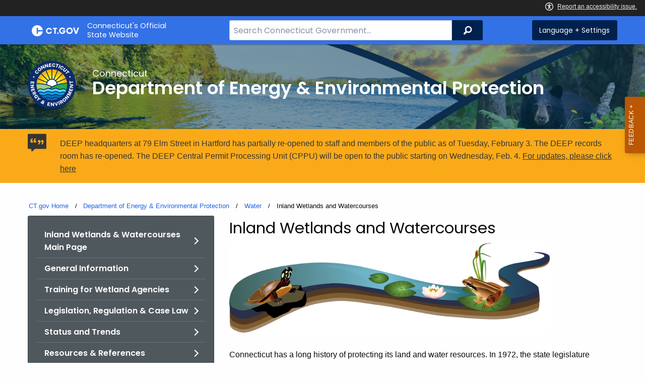

--- FILE ---
content_type: text/html; charset=utf-8
request_url: https://portal.ct.gov/DEEP/Water/Inland-Wetlands/Inland-Wetlands-and-Watercourses
body_size: 11521
content:



<!doctype html>
<!--[if IE 9]><html class="lt-ie10" lang="en" > <![endif]-->

<html class="no-js" lang="en">

<head>
    <link rel="shortcut icon" href="/assets/agencyscaffolding/images/favIcon.ico" type="image/x-icon" />
    
    <meta charset="utf-8" />
    <meta http-equiv="x-ua-compatible" content="ie=edge">
    <meta name="viewport" content="width=device-width, initial-scale=1.0">
    <title>Inland Wetlands and Watercourses home page</title>
    <meta name="description" content="CT DEEP inland wetlands and watercourses home page">
    <meta name="keywords" content="CT DEEP Inland Wetlands, CT DEEP inland wetlands and watercourses, inland wetlands, watercourses, municipal inland wetlands agencies, inland wetlands and watercourses agency">
        <meta name="robots" content="index, follow" />

	
    <meta property="og:description" content="CT DEEP inland wetlands and watercourses home page" />
    <meta property="og:title" content="Inland Wetlands and Watercourses home page" />
    <meta property="og:url" content="https://portal.ct.gov/DEEP/Water/Inland-Wetlands/Inland-Wetlands-and-Watercourses" />
    <meta property="og:type" content="article">
    <meta property="og:site_name" content="CT.gov - Connecticut's Official State Website">
    <meta property="og:locale" content="en_US">
    <meta property="og:image"
        content="https://portal.ct.gov/Assets/Images/facebook-default_01.png">
    
    <meta name="twitter:card" content="summary">
    <meta name="twitter:url" content="https://portal.ct.gov/DEEP/Water/Inland-Wetlands/Inland-Wetlands-and-Watercourses">
    <meta name="twitter:title" content="Inland Wetlands and Watercourses home page">
    <meta name="twitter:description" content="CT DEEP inland wetlands and watercourses home page">
    


<!--Google Search Meta filters starts here-->

    <meta name="pagetype" content="webpages" />
    <!-- <PageMap>
            <DataObject type="PageData">
                <Attribute name="type">webpages</Attribute>
                <Attribute name="metatitle">Inland Wetlands and Watercourses home page</Attribute>
            </DataObject>
        </PageMap> -->
<!--Google Search Meta filters ends here-->
<!--Google Search Rich Snippet FAQ starts here-->



<!--Google Search Rich Snippet FAQ ends here-->
    
    <link rel="dns-prefetch" href="https://www.google.com" />
    <link rel="dns-prefetch" href="https://www.gstatic.com" />
    <link rel="dns-prefetch" href="https://translate.googleapis.com" />
    <link rel="dns-prefetch" href="https://static.hotjar.com" />
    <link rel="dns-prefetch" href="https://www.google-analytics.com" />
    <link rel="dns-prefetch" href="https://vc.hotjar.io" />
    <link rel="dns-prefetch" href="https://script.hotjar.com" />
    <link rel="dns-prefetch" href="https://vars.hotjar.com" />
    <link rel="dns-prefetch" href="https://rum-static.pingdom.net" />
    <link rel="dns-prefetch" href="https://www.googletagmanager.com">
    <link rel="dns-prefetch" href="https://ipmeta.io">
    <link rel="dns-prefetch" href="https://use.typekit.net">
    <link rel="dns-prefetch" href="https://translate.google.com">


    
<meta name="VIcurrentDateTime" content="639056708414869992" />
<meta name="VirtualFolder" content="/" />
<script type="text/javascript" src="/layouts/system/VisitorIdentification.js"></script>

    <!-- Google Tag Manager -->

        <script>
            (function (w, d, s, l, i) {
                w[l] = w[l] || []; w[l].push(

                    { 'gtm.start': new Date().getTime(), event: 'gtm.js' }
                ); var f = d.getElementsByTagName(s)[0],
                    j = d.createElement(s), dl = l != 'dataLayer' ? '&l=' + l : ''; j.async = true; j.src =
                        'https://www.googletagmanager.com/gtm.js?id=' + i + dl; f.parentNode.insertBefore(j, f);
            })(window, document, 'script', 'dataLayer', 'GTM-TLRCCKQ');</script>
        <!-- IpMeta must be included after Google Analytics -->
        <script src="https://ipmeta.io/plugin.js"></script>
        <script>
            var data = provideGtmPlugin({
                apiKey: '10c1f82633b1a4f3685aa4e6b627aacbf78a898979bd89ce49582af001c8cc50',
            });
            window.dataLayer = window.dataLayer || [];
            window.dataLayer.push(data);
        </script>
        <!-- End Google Tag Manager -->
        <!-- Google Tag Manager (noscript) -->
    <!-- End Google Tag Manager (noscript) -->
	<style>
		:focus { 
					outline: -webkit-focus-ring-color auto 5px !important;
				}
	</style>

    
    <link rel="preload" href="/assets/css/app.css?v=6.4.4" as="style">
    <link rel="preload" href="/assets/css/dsf-legacy-styles.css" as="style">

    
    <link rel="stylesheet" as="style" media="print" onload="this.media='all'" href="/assets/css/app.css?v=6.4.4">

    <link rel="stylesheet" as="style" media="print" onload="this.media='all'"
        href="/assets/css/dsf-legacy-styles.css?v=7">

    
    <noscript>
        <link rel="stylesheet" href="/assets/css/app.css?v=6.4.4">
    </noscript>
    <noscript>
        <link rel="stylesheet" href="/assets/css/dsf-legacy-styles.css?v=7">
    </noscript>

    

    <!--[if lt IE 9]>
        <script src="/assets/js/html5shiv.js"></script>
    <![endif]-->

    <script src="https://use.typekit.net/pyg1doj.js"></script>

    <script>try { Typekit.load({ async: true }); } catch (e) { }</script>
    <script>
        var _prum = [['id', '5579d063abe53d913a55de35'],
        ['mark', 'firstbyte', (new Date()).getTime()]];
        (function () {
            var s = document.getElementsByTagName('script')[0]
                , p = document.createElement('script');
            p.async = 'async';
            p.src = '//rum-static.pingdom.net/prum.min.js';
            s.parentNode.insertBefore(p, s);
        })();
    </script>

    <script>
        (function (h, o, t, j, a, r) {
            h.hj = h.hj || function () { (h.hj.q = h.hj.q || []).push(arguments) }
                ;
            h._hjSettings =
                { hjid: 218205, hjsv: 5 }
                ;
            a = o.getElementsByTagName('head')[0];
            r = o.createElement('script'); r.async = 1;
            r.src = t + h._hjSettings.hjid + j + h._hjSettings.hjsv;
            a.appendChild(r);
        })(window, document, '//static.hotjar.com/c/hotjar-', '.js?sv=');
    </script>
    <script src="/assets/js/acc-bundle.js"></script>
</head>

<body class="body-main">
        <noscript>
            <iframe src="https://www.googletagmanager.com/ns.html?id=GTM-TLRCCKQ" height="0" width="0"
                style="display:none;visibility:hidden"></iframe>
        </noscript>
    <!--[if lte IE 8]>
         <div class="browser">
             <h3>If you are viewing this version of CT.gov, you are using an unsupported browser or you are in Internet Explorer 9 using
             compatibility mode. This means that the design and layout of the site is not fully supported, however the content of the
             site is still fully accessible and functional. For the full website experience, please update your browser to one of the
             following:
                 <a href="/web/20130921201018/https://www.google.com/intl/en/chrome/browser/">Google Chrome</a>,
                 <a href="/web/20130921201018/http://www.mozilla.org/en-US/firefox/new/">Firefox</a>,
                 <a href="/web/20130921201018/http://www.apple.com/safari/">Safari</a>,
                 <a href="/web/20130921201018/http://windows.microsoft.com/en-us/internet-explorer/download-ie">Internet Explorer 10</a>         or higher.</h3>
         </div>
     <![endif]-->
     <a tab-index="0" aria-label="skip to content" class="show-on-focus skip-link" href="#mainContent">Skip to Content</a>
     <a tab-index="0" aria-label="skip to chat" id="skipToChat" class="show-on-focus skip-link" style="display: none;" href="#chatContent">Skip to Chat</a>
    
	<script>
        function checkAndShowAnchor() {
            const helpButton = document.querySelector('.helpButton');
            const messagesWindow = document.querySelector('.messageWrapper');
            const messagesArea = document.querySelector('.messageArea');
            const dialogElement = document.querySelector('div[role="dialog"][aria-labelledby="sidebarDialogAssistiveText"].dockableContainer.showDockableContainer');
            const anchorTag = document.getElementById('skipToChat');

            if ((helpButton || dialogElement) && anchorTag) {
                if (dialogElement && !dialogElement.attributes['aria-live'] && !messagesWindow.attributes['aria-live']) {

                    dialogElement.setAttribute('aria-live', 'assertive');

                    messagesWindow.setAttribute('aria-live', 'assertive');
                    messagesWindow.setAttribute('aria-atomic', 'false');

                    dialogElement.focus();
                }

                anchorTag.style.display = 'block';

                //if (dialogElement)
                //    clearInterval(interval);
            }
        }

        function skipToChatProcess() {
            var elementExists = document.getElementsByClassName("helpButtonEnabled")[0];
            if (elementExists && window.innerWidth > 640) {
                document.getElementsByClassName("helpButtonEnabled")[0].setAttribute('id', 'chatContent');
                clearInterval(skip_to_chat_interval);
            }
        }

        const interval = setInterval(checkAndShowAnchor, 500);
        const skip_to_chat_interval = setInterval(skipToChatProcess, 500);
    </script>
	
    <noscript>
        <div class="row">
            <div class="small-12 columns">
                <br>
                <strong>Warning!</strong>
            </div>
            <div class="small-12 columns">
                <p>It seems that JavaScript is not working in your browser. It could be because it is not supported, or
                    that JavaScript is intentionally disabled. Some of the features on CT.gov will not function properly
                    with out javascript enabled.</p>
            </div>
        </div>
    </noscript>
    <access-bar></access-bar>
    <div class="off-canvas-wrapper">
        <div class="off-canvas-wrapper-inner" data-off-canvas-wrapper>
            <div class="off-canvas position-right" id="offCanvasRight" data-off-canvas data-position="right">
                <!-- Close button -->
                <button class="close-button" aria-label="Close menu" type="button" data-close>
                    <span aria-hidden="true">&times;</span>
                </button>

                <p class="title">Settings Menu</p>
                <!-- Menu -->
                <ul class="settings-menu">

                    <li class="language">
                        <strong>Language</strong>
                        <!-- Google Translate Widget -->
                        <style>
                            .goog-te-menu-value:before {
                                background-image: url("/Assets/img/Google_Translate_logo.svg");
                            }
                        </style>

                        <div class="language-widget">
                            <div id="google_translate_element"></div>
                        </div>
                        <script type="text/javascript"
                            src="//translate.google.com/translate_a/element.js?cb=googleTranslateElementInit"
                            async></script>

                        <script>
                            function googleTranslateElementInit() {
                                new google.translate.TranslateElement(
                                    {
                                        pageLanguage: "en",
                                        includedLanguages: "ar,zh-CN,zh-TW,en,fr,de,ht,hi,it,ko,ps,pl,pt,ru,es,tl,uk,vi",
                                        layout: google.translate.TranslateElement.InlineLayout.SIMPLE,
                                        autoDisplay: false
                                    },
                                    "google_translate_element"
                                );
                            }
                        </script>

                    </li>
                    <li class="contrast">
                        <strong>High Contrast</strong>
                        <div class="switch">
                            <input class="switch-input" id="contrast-btn" type="checkbox" name="contrast-btn"
                                tabindex="0">
                            <label class="switch-paddle notranslate" for="contrast-btn">
                                <span class="show-for-sr">High Contrast Mode On or Off switch</span>
                                <span class="switch-active" aria-hidden="true">On</span>
                                <span class="switch-inactive" aria-hidden="true">Off</span>
                            </label>
                        </div>
                    </li>

                    <li class="font-size">
                        <strong>Font Size</strong>
                        <button id="resetFont" title="Reset font size" tabindex="0"><span class="show-for-sr">regular
                                font size</span> </button>
                        <button id="increaseFont" title="Increase font size" tabindex="0"><span
                                class="show-for-sr">large font size</span></button>
                    </li>
                    <li><a href="/portal/policies/disclaimer/#translate" class="link" title="See Translation Disclaimer"
                            tabindex="0">Disclaimer</a></li>
                    <li>
                        <button class="link" aria-label="Close menu" type="button" data-close
                            style="width: 100%; text-align: left">
                            Close
                        </button>
                    </li>
                </ul>

            </div>
            <div class="off-canvas-content" data-off-canvas-content>

                
                





                


                <header class="cg-c-header" role="banner">
                    <div class="row">

                        <div class="cg-c-logo">
                            <a class="cg-c-logo__link" href="/" title="CT.gov Home">

                                <img class="cg-c-logo__img" src="/Assets/Images/CT Gov Logo.svg" title="CT.gov Logo"
                                    alt="CT.gov Logo" />
                                <span class="cg-c-logo__title">
                                    Connecticut's Official <br>State Website
                                </span>
                            </a>
                        </div>

                        <div class="cg-c-header__menu">

                            <div class="row">
                                <div class="small-12 medium-10 large-8 columns">



<div class="cg-c-search cg-c-search--" role="search">
    <label for="searchVal" class="show-for-sr">Search Bar for CT.gov</label>
    <input class="cg-c-search__input" type="search" placeholder="Search Connecticut Government..." id="searchVal" title="Search Connecticut Government">
    <div class="cg-c-search__group-button">
        <button id="btnSearch" type="submit" class="cg-c-search__button" value="Search">
            <span class="cg-c-search__icon" aria-hidden="true"></span>
            <span class="cg-c-search__label show-for-sr">Search</span>
        </button> 
    </div>
</div>                                </div>
                                <div class="small-12 medium-2 large-4 columns">

                                    <div class="cg-c-settings cg-c-settings--">
                                        <button class="cg-c-settings__button" title="Language and Visual Settings"
                                            data-toggle="offCanvasRight">
                                            <span class="cg-c-settings__icon" aria-hidden="true">
                                            </span>
                                            <span class="cg-c-settings__label">
                                                Language + Settings
                                            </span>
                                        </button>
                                    </div>

                                </div>
                            </div>
                        </div>
                    </div>
                </header>


                <a href="#0" aria-hidden="true" class="backto-top">Top</a>
                <main id="mainContent" role="main" tabindex="0">
                    








        <section class="page-header" style="background-image: url('https://portal.ct.gov/-/media/deep/deep-main-page/deep_main_header.jpg?rev=64eb9777caaa427fb1a1d48b0f64c742')">
            <div class="container row">
                <div class="small-12 columns">

                    <a href="https://portal.ct.gov/deep" title="">
                        <img src="https://portal.ct.gov/-/media/deep/about/deep-circle-logo.png?rev=c5ba42c08a674a8e999d46a0bb48e4fa&amp;la=en&amp;h=300&amp;w=300&amp;hash=E3996226F3231E5A8AB70DDE4448FABA" class="agency-logo" alt="DEEP Logo" />
                    </a>
                    <h2>
                        <span>Connecticut</span>
                        Department of Energy &amp; Environmental Protection
                    </h2>
                </div>
            </div>
        </section>




    <div class="alert notice" data-closable="">
       <div class="container">
            <div class="message">
                <p>
                    DEEP headquarters at 79 Elm Street in Hartford has partially re-opened to staff and members of the public as of Tuesday, February 3. The DEEP records room has re-opened. The DEEP Central Permit Processing Unit (CPPU) will be open to the public starting on Wednesday, Feb. 4.
                    <a href="https://portal.ct.gov/deep/agency-alerts/deep-hq-building-closure" >For updates, please click here</a>
                </p>
            </div>
        </div>
    </div>

<section>
    <div class="row">
        





    <div class="row">
        <div class="small-12 columns">

            <nav aria-label="You are here:" role="navigation">
                <ul class="cg-c-breadcrumbs">
                            <li class="cg-c-breadcrumbs__item">
                                <a class="cg-c-breadcrumbs__link" href="https://portal.ct.gov/" Title="Portal Homepage of CT.gov">CT.gov Home</a></li>
                            <li class="cg-c-breadcrumbs__item">

                                <a class="cg-c-breadcrumbs__link" href="https://portal.ct.gov/deep" Title="Department of Energy &amp; Environmental Protection">Department of Energy &amp; Environmental Protection</a>
                            </li>
                            <li class="cg-c-breadcrumbs__item">

                                <a class="cg-c-breadcrumbs__link" href="https://portal.ct.gov/deep/water/water" Title="Water">Water</a>
                            </li>
                            <li class="cg-c-breadcrumbs__item"><span class="show-for-sr">Current: </span>Inland Wetlands and Watercourses</li>
                </ul>
            </nav>
        </div>
    </div>

        


        <div class="small-12 medium-4 columns">
            



<nav class="cg-c-menu" data-equalizer-watch>
    <ul class="cg-c-list">
                    <li class="cg-c-list__item">
                        <a href="https://portal.ct.gov/deep/water/inland-wetlands/inland-wetlands-and-watercourses" title="Inland Wetlands and Watercourses" target="_self" class='cg-c-list__link cg-c-list__link--arrow'>Inland Wetlands &amp; Watercourses Main Page</a>
                    </li>
                    <li class="cg-c-list__item">
                        <a href="https://portal.ct.gov/deep/water/inland-wetlands/inland-wetlands-citizen-information" title="Inland Wetlands Citizen Information" target="_self" class='cg-c-list__link cg-c-list__link--arrow'>General Information</a>
                    </li>
                    <li class="cg-c-list__item">
                        <a href="https://portal.ct.gov/deep/water/inland-wetlands/training-for-inland-wetlands-agencies" title="Training for Inland Wetlands Agencies" target="_self" class='cg-c-list__link cg-c-list__link--arrow'>Training for Wetland Agencies</a>
                    </li>
                    <li class="cg-c-list__item">
                        <a href="https://portal.ct.gov/deep/water/inland-wetlands/legislation-regulations--case-law" title="Legislation Regulations  Case Law" target="_self" class='cg-c-list__link cg-c-list__link--arrow'>Legislation, Regulation &amp; Case Law</a>
                    </li>
                    <li class="cg-c-list__item">
                        <a href="https://portal.ct.gov/deep/water/inland-wetlands/inland-wetlands-and-watercourse--status-and-trends" title="Inland Wetlands and Watercourse  Status and Trends" target="_self" class='cg-c-list__link cg-c-list__link--arrow'>Status and Trends</a>
                    </li>
                    <li class="cg-c-list__item">
                        <a href="https://portal.ct.gov/deep/water/inland-wetlands/inland-wetlands-and-watercourses-resources-and-references" title="Inland Wetlands and Watercourses Resources and References" target="_self" class='cg-c-list__link cg-c-list__link--arrow'>Resources &amp; References</a>
                    </li>
                    <li class="cg-c-list__item">
                        <a href="https://portal.ct.gov/deep" title="DEEP" target="_self" class='cg-c-list__link cg-c-list__link--arrow'>Main Menu</a>
                    </li>
    </ul>
    

    
        <form class="cg-c-search-form">
            <fieldset>
                    <legend class="cg-c-search-form__legend">Search Department of Energy &amp; Environmental Protection</legend>
                        <div class="cg-c-search-form__input-group">
                            <label class="cg-c-search-form__label show-for-sr" for="agencySpeceificSearch">Search the current Agency with a Keyword</label>
                            <input class="cg-c-search-form__input-group-field" value="" required id="agencySpeceificSearch" name="agencySpeceificSearch" placeholder="by Keyword" type="text" onkeypress="return gotoSearchEnter(event, 'https://portal.ct.gov/deep/search-results');">
                            <div class="cg-c-search-form__input-group-button">
                                <a class="cg-c-button cg-c-button--search" title="Search Topic by Keyword" href="#" onclick="return gotoSearch('https://portal.ct.gov/deep/search-results');">
                                    <span class="show-for-sr">Filtered Topic Search</span>
                                    <i class="cg-c-button__icon cg-c-button--search__icon" aria-hidden="true"></i>
                                </a>
                            </div>
                        </div>
                                                                            </fieldset>

        </form>
</nav>

        </div>
        <div class="small-12 medium-8 columns">
            





        <div class="content">
            <h3>Inland Wetlands and Watercourses</h3>
<h3><img alt="graphic of a turtle on a rock and a frog on a lily pad in a river." src="https://portal.ct.gov/-/media/deep/lwrd/wetlands/wetlandsgraphic2024.jpg?h=178.465&amp;w=636.315&amp;rev=0873f4c4cbca48b48c6dab2f4d3fe12c&amp;hash=2BEDA0D2B886BC9286AB03258014F4C2" style="height: 178.465px; width: 636.315px; top: 160.078px;" /></h3>
<br />
Connecticut has a long history of protecting its land and water resources. In 1972, the state legislature enacted the <a rel="noopener noreferrer" href="https://www.cga.ct.gov/current/pub/chap_440.htm#sec_22a-36" target="_blank">Inland Wetlands and Watercourses Act</a> (IWWA). This law provides an orderly regulatory process that balances the need for economic growth with the need to protect our environment.
The IWWA declares it is the public policy of Connecticut to require municipal regulation of activities affecting inland wetlands and watercourses. As a result, every municipality has established an inland wetlands agency to implement and enforce the law. These agencies play a vital role in protecting our natural resources and in shaping our state's landscape.
The DEEP's Inland Wetlands Management Program assists Connecticut's 169 municipalities and the public in administering and understanding the IWWA. For additional information, please view the links provided on the left side of this page. Connecticut's citizens will find the <a href="https://portal.ct.gov/deep/water/inland-wetlands/inland-wetlands-citizen-information" target="_blank">General Information</a>&nbsp;page helpful.
<br />
&nbsp;
<h4>Announcements</h4>
<p>
<span class="callout--success"><strong>New! Wetlands and Watercourses Online Complaint Form</strong>&nbsp;<br />
<br />
Do you have a wetland or watercourse related complaint? Use our <a rel="noopener noreferrer" href="https://survey123.arcgis.com/share/f74f5ad031234e3da4efcb697b13294c" target="_blank">Wetland Complaint Intake Form</a> to let us know!&nbsp;</span></p>
<p>
<strong>Inland Wetlands and Watercourses: A Cooperative Ecosystem</strong></p>
<p>The Inland Wetlands Management Program has created this <a href="https://portal.ct.gov/-/media/deep/water/wetlands/iw-roles-and-responsibilities-poster.pdf?rev=809dc0bcb67f4b9e924a173985593980&amp;hash=745FCBCB4B2D5A726AC1CCFDDAA8A738">new outreach material</a>&nbsp;intended for towns to be able to use to clarify the different roles and responsibilities that play into wetlands management in Connecticut. Take a dip in the pond and learn more about the relationship between wetlands, CT DEEP, the public and the 171 municipal inland wetlands agencies statewide.&nbsp;</p>
<p><span class="callout--primary"><strong>The Municipal Inland Wetlands Agency Comprehensive Training Program<br />
</strong><br />
This free, online course was custom built to allow Connecticut's municipal inland wetlands agencies and their staff to carry out the regulatory and training requirements of the Inland Wetlands and Watercourses Act. This program examines key sections of the law, discusses important procedures for conducting agency business, reviews stream crossing guidelines and resource restoration techniques, and more! The training program is not limited to municipal officials, and DEEP encourages participation by interested individuals. See the&nbsp;<a rel="noopener noreferrer" href="https://portal.ct.gov/DEEP/Water/Inland-Wetlands/Training-for-Inland-Wetlands-Agencies" target="_blank"><strong>Training for Wetland Agencies</strong></a>&nbsp;page for additional information and a registration link.&nbsp;</span>
<span class="callout--secondary"><span style="font-size: 1rem;"><strong>Municipal Regulations</strong>&nbsp;<br />
</span>Inland wetlands agencies are to submit proposed and adopted regulations via email. View the <a href="https://portal.ct.gov/deep/water/inland-wetlands/legislation-regulations--case-law" target="_blank">Legislation, Regulation &amp; Case Law</a>&nbsp;page for additional information. <br />
<br />
<strong>Municipal Contact Information</strong>&nbsp;<br />
A <a href="https://portal.ct.gov/-/media/deep/water/wetlands/agenttownstaffdirectorypdf.pdf?rev=927737ba22fb4bff99d452df288e2fa8&amp;hash=C07CD8BFC721F8DEFAD98D85D1A313DF">directory</a>of municipal inland wetlands agency staff (inland wetlands agents) is provided as a service to the public and is updated periodically. Please consult your town or city website, or contact the town or city clerk, for current information. Inland wetlands agencies and staff - please&nbsp;ensure your contact information is current. Provide updates using the <a href="https://portal.ct.gov/-/media/deep/water/wetlands/inlandwetlandsagencycontactupdatepdf.pdf?rev=0211690d3c7a46d6af51585b04fa4b40&amp;hash=0B7D55347F6A08394759331BBB0A51D3" target="_blank">Notification of Change Form</a>.</span>
<em><br />
Content last updated on March 20, 2025</em></p>
        </div>

        </div>
    </div>
</section>



                </main>

                <footer class="footer" role="contentinfo">
                    




<div class="container">
    <div class="footer-left">
       
        <ul>
    <li><a href="https://portal.ct.gov/Policies/State-Privacy-Policy">Policies</a></li>
    <li><a href="https://portal.ct.gov/-/media/sitecore-center/accessibility/it-accessibility-policy-final-for-release-07142025.pdf?rev=bd9ac94fd0bd4b5ea7ed11227682895a&amp;hash=14740C9BD9B5E081B47BBF0D0A5E9CF1">Accessibility</a></li>
    <li><a href="https://portal.ct.gov/About">About CT</a></li>
    <li><a href="https://portal.ct.gov/Directories">Directories</a></li>
    <li><a href="https://portal.ct.gov/social_media">Social Media</a></li>
    <li><a href="https://portal.ct.gov/for_state_employees_footer">For State Employees</a></li>
</ul>
            <ul class="flag-status">
                <li>
                    <img src="https://portal.ct.gov/-/media/connecticut-interactive/images/resources/usflag240.jpg?rev=e217d3de1f0743b5a0231d0286e85252&amp;la=en&amp;h=137&amp;w=240&amp;hash=AB8A38398400241A1F140268C98C2D8A" alt="United States Flag" />
                    <a href="/governor/flag-status" title="United States flag status - FULL ">
                    United States 
                        <span>
                            FULL
                        </span>
                    </a>
                </li>
                <li>
                    <img src="https://portal.ct.gov/-/media/connecticut-interactive/images/resources/ctflag240.jpg?rev=783695d23334484fadc8e9cf3352ad73&amp;la=en&amp;h=137&amp;w=240&amp;hash=7F03CD9B86E60C7B9F55AB9944C91FC3" alt="Connecticut Flag" />
                    <a href="/governor/flag-status" title="Connecticut state flag status - FULL ">
                        Connecticut
                        <span>
                            FULL
                        </span>
                    </a>
                </li>
            </ul>
        <p class="copy">
            &copy;
            <a href="/" title="Connecticut's Official State Website">
                <span class="year">2016</span> CT.gov <span>|</span> Connecticut's Official State Website
            </a>
        </p>
    </div>
    <div class="footer-right">
        <a href="http://www.ctvisit.com/" title="Connecticut Still Revolutionary"  target="_blank" class="tourism">
            <img src="/assets/images/Connecticut logo.svg" alt="Connecticut Logo" />
        </a>
    </div>
</div>

                </footer>
            </div>
        </div>
    </div>



    

<script src="/assets/js/app.js?v=8"></script>
<script src="/Assets/js/Ie-shims.js"></script>
<script src="/assets/js/google.search.js"></script>
<script src="/assets/js/ga-externallink.js"></script>

    <script>

        // Search Left side navigation redirect
        function gotoGoogleSearch(searchLink) {
            var url = searchLink + "?q=" + $("#agencySpeceificSearch").val();
            location.href = url;
            return true;
        }
        // jQuery Ready
        function gotoGoogleSearchEnter(e, searchLink, sites) {
            if (e.which == 13 || e.charCode == 13) {
                e.preventDefault();
                gotoGoogleSearch(searchLink);
                return true;
            }
        }
    </script>

</body>

</html>